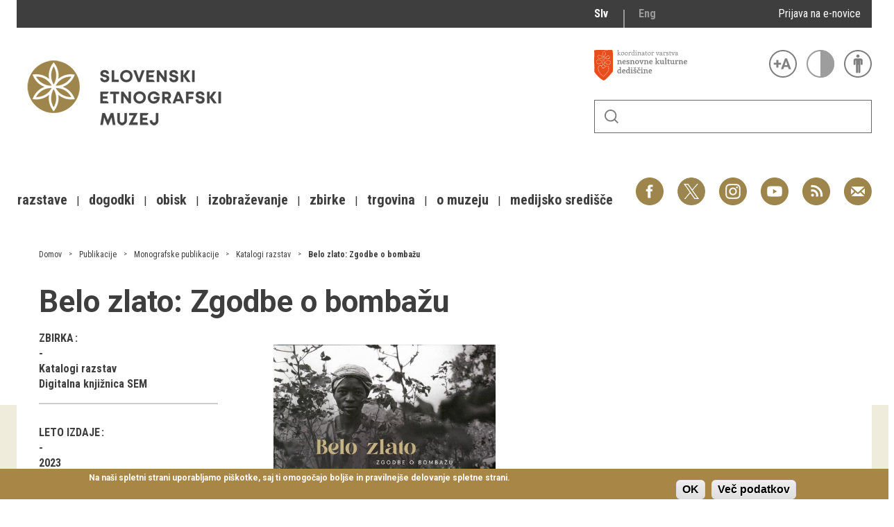

--- FILE ---
content_type: text/html; charset=utf-8
request_url: https://www.etno-muzej.si/sl/publikacije/belo-zlato-zgodbe-o-bombazu
body_size: 12553
content:

<!DOCTYPE html>
<!--[if IEMobile 7]><html class="iem7"  lang="sl" dir="ltr"><![endif]-->
<!--[if lte IE 6]><html class="lt-ie9 lt-ie8 lt-ie7"  lang="sl" dir="ltr"><![endif]-->
<!--[if (IE 7)&(!IEMobile)]><html class="lt-ie9 lt-ie8"  lang="sl" dir="ltr"><![endif]-->
<!--[if IE 8]><html class="lt-ie9"  lang="sl" dir="ltr"><![endif]-->
<!--[if (gte IE 9)|(gt IEMobile 7)]><!--><html  lang="sl" dir="ltr" prefix="fb: http://ogp.me/ns/fb# og: http://ogp.me/ns# article: http://ogp.me/ns/article# book: http://ogp.me/ns/book# profile: http://ogp.me/ns/profile# video: http://ogp.me/ns/video# product: http://ogp.me/ns/product#"><!--<![endif]-->

<head>
  <meta charset="utf-8" />
<link rel="alternate stylesheet" type="text/css" media="screen, projection, tty, tv" title="Black/Bela" href="/sites/all/modules/pagestyle/css/style_black_white.css" />
<link rel="alternate stylesheet" type="text/css" media="screen, projection, tty, tv" title="Bela/Black" href="/sites/all/modules/pagestyle/css/style_white_black.css" />
<link rel="alternate stylesheet" type="text/css" media="screen, projection, tty, tv" title="Yellow/Blue" href="/sites/all/modules/pagestyle/css/style_yellow_blue.css" />
<link rel="stylesheet" type="text/css" media="screen, projection, tty, tv" title="Standardni" href="/sites/all/modules/pagestyle/css/style_standard.css" />
<link rel="shortcut icon" href="//www.etno-muzej.si/files/favicon_0.ico" type="image/vnd.microsoft.icon" />
<meta name="description" content="Vabimo k raziskovanju zgodbe o surovini, ki je soustvarila globalni kapitalistični sistem in s tem sooblikovala svet, v katerem živimo - zgodbe o bombažu!" />
<meta name="generator" content="Drupal 7 (http://drupal.org)" />
<link rel="image_src" href="//www.etno-muzej.si/[field_image_main]" />
<link rel="canonical" href="https://www.etno-muzej.si/sl/publikacije/belo-zlato-zgodbe-o-bombazu" />
<link rel="shortlink" href="https://www.etno-muzej.si/sl/node/47315" />
<meta property="og:site_name" content="Slovenski etnografski muzej" />
<meta property="og:type" content="article" />
<meta property="og:title" content="Belo zlato: Zgodbe o bombažu" />
<meta property="og:url" content="https://www.etno-muzej.si/sl/publikacije/belo-zlato-zgodbe-o-bombazu" />
<meta property="og:description" content="Vabimo k raziskovanju zgodbe o surovini, ki je soustvarila globalni kapitalistični sistem in s tem sooblikovala svet, v katerem živimo - zgodbe o bombažu!" />
<meta property="og:updated_time" content="2024-07-10T12:56:46+02:00" />
<meta property="og:image" content="//www.etno-muzej.si/[field_image_main]" />
<meta name="twitter:card" content="summary" />
<meta name="twitter:title" content="Belo zlato: Zgodbe o bombažu" />
<meta name="twitter:url" content="https://www.etno-muzej.si/sl/publikacije/belo-zlato-zgodbe-o-bombazu" />
<meta name="twitter:description" content="Vabimo k raziskovanju zgodbe o surovini, ki je soustvarila globalni kapitalistični sistem in s tem sooblikovala svet, v katerem živimo - zgodbe o bombažu!" />
<meta name="twitter:image" content="//www.etno-muzej.si/[field_image_main]" />
<meta property="article:published_time" content="2023-03-14T15:20:19+01:00" />
<meta property="article:modified_time" content="2024-07-10T12:56:46+02:00" />
<meta name="dcterms.title" content="Belo zlato: Zgodbe o bombažu" />
<meta name="dcterms.creator" content="admin" />
<meta name="dcterms.description" content="Vabimo k raziskovanju zgodbe o surovini, ki je soustvarila globalni kapitalistični sistem in s tem sooblikovala svet, v katerem živimo - zgodbe o bombažu!" />
<meta name="dcterms.date" content="2023-03-14T15:20+01:00" />
<meta name="dcterms.type" content="Text" />
<meta name="dcterms.format" content="text/html" />
<meta name="dcterms.identifier" content="https://www.etno-muzej.si/sl/publikacije/belo-zlato-zgodbe-o-bombazu" />
<meta name="dcterms.language" content="sl" />
  <title>Belo zlato: Zgodbe o bombažu | Slovenski etnografski muzej</title>

      <meta name="MobileOptimized" content="width">
    <meta name="HandheldFriendly" content="true">
    <meta name="viewport" content="width=device-width">
    <meta http-equiv="cleartype" content="on">

  <style>
@import url("//www.etno-muzej.si/modules/system/system.base.css?t2ma6u");
</style>
<style>
@import url("//www.etno-muzej.si/sites/all/modules/jquery_update/replace/ui/themes/base/minified/jquery.ui.core.min.css?t2ma6u");
@import url("//www.etno-muzej.si/sites/all/modules/jquery_update/replace/ui/themes/base/minified/jquery.ui.theme.min.css?t2ma6u");
</style>
<style>
@import url("//www.etno-muzej.si/modules/aggregator/aggregator.css?t2ma6u");
@import url("//www.etno-muzej.si/modules/book/book.css?t2ma6u");
@import url("//www.etno-muzej.si/sites/all/modules/date/date_api/date.css?t2ma6u");
@import url("//www.etno-muzej.si/sites/all/modules/date/date_popup/themes/datepicker.1.7.css?t2ma6u");
@import url("//www.etno-muzej.si/sites/all/modules/date/date_repeat_field/date_repeat_field.css?t2ma6u");
@import url("//www.etno-muzej.si/modules/field/theme/field.css?t2ma6u");
@import url("//www.etno-muzej.si/sites/all/modules/google_cse/google_cse.css?t2ma6u");
@import url("//www.etno-muzej.si/modules/node/node.css?t2ma6u");
@import url("//www.etno-muzej.si/modules/search/search.css?t2ma6u");
@import url("//www.etno-muzej.si/modules/user/user.css?t2ma6u");
@import url("//www.etno-muzej.si/sites/etno-muzej.si/modules/youtube/css/youtube.css?t2ma6u");
@import url("//www.etno-muzej.si/sites/all/modules/views/css/views.css?t2ma6u");
@import url("//www.etno-muzej.si/sites/all/modules/back_to_top/css/back_to_top.css?t2ma6u");
@import url("//www.etno-muzej.si/sites/all/modules/ckeditor/css/ckeditor.css?t2ma6u");
</style>
<style>
@import url("//www.etno-muzej.si/sites/all/modules/ctools/css/ctools.css?t2ma6u");
</style>
<style media="screen">body.pagestyle_black_white,body.pagestyle_black_white *{font-weight:normal !important;}body.pagestyle_white_black,body.pagestyle_white_black *{font-weight:bold !important;}body.pagestyle_yellow_blue,body.pagestyle_yellow_blue *{font-weight:bold !important;}body.pagestyle_standard,body.pagestyle_standard *{font-weight:normal !important;}
</style>
<style>
@import url("//www.etno-muzej.si/sites/all/modules/pagestyle/pagestyle.css?t2ma6u");
@import url("//www.etno-muzej.si/sites/all/modules/panels/css/panels.css?t2ma6u");
@import url("//www.etno-muzej.si/sites/all/modules/video/css/video.css?t2ma6u");
@import url("//www.etno-muzej.si/modules/locale/locale.css?t2ma6u");
</style>
<style>#sliding-popup.sliding-popup-bottom{background:#A78646;}#sliding-popup .popup-content #popup-text h2,#sliding-popup .popup-content #popup-text p{color:#ffffff !important;}
</style>
<style>
@import url("//www.etno-muzej.si/sites/all/modules/eu-cookie-compliance/css/eu_cookie_compliance.css?t2ma6u");
@import url("//www.etno-muzej.si/sites/all/modules/addtoany/addtoany.css?t2ma6u");
</style>
<style>
@import url("//www.etno-muzej.si/sites/etno-muzej.si/themes/sem/madcss/normalize.css?t2ma6u");
@import url("//www.etno-muzej.si/sites/etno-muzej.si/themes/sem/madcss/semdev.css?t2ma6u");
@import url("//www.etno-muzej.si/sites/etno-muzej.si/themes/sem/madcss/items.css?t2ma6u");
@import url("//www.etno-muzej.si/sites/etno-muzej.si/themes/sem/madcss/single.css?t2ma6u");
@import url("//www.etno-muzej.si/sites/etno-muzej.si/themes/sem/imagelightbox/imagelightbox.css?t2ma6u");
</style>
  <script src="//code.jquery.com/jquery-1.10.2.min.js"></script>
<script>window.jQuery || document.write("<script src='/sites/all/modules/jquery_update/replace/jquery/1.10/jquery.min.js'>\x3C/script>")</script>
<script src="//www.etno-muzej.si/files/js/js_Hfha9RCTNm8mqMDLXriIsKGMaghzs4ZaqJPLj2esi7s.js"></script>
<script src="//code.jquery.com/ui/1.10.2/jquery-ui.min.js"></script>
<script>window.jQuery.ui || document.write("<script src='/sites/all/modules/jquery_update/replace/ui/ui/minified/jquery-ui.min.js'>\x3C/script>")</script>
<script src="//www.etno-muzej.si/files/js/js_cvJLpVKa32x3nVAvbWBUgiDpJajE6Q635hnwDfsaCOU.js"></script>
<script src="//www.etno-muzej.si/files/js/js_t-tYD3T9QyixwoD7UTMSJBUCZFEinuZk2PpNabV3xl4.js"></script>
<script src="//www.etno-muzej.si/files/js/js_0F4qfwepoHGxkfGMCoC7HqDNbLO_0UcN56E5PfbzAIo.js"></script>
<script>  var pagestyleCookieExpires = 365;
  var pagestyleCookieDomain = "/";
  var pagestylePath = "sites/all/modules/pagestyle";
  var pagestyleCurrent = "standard";</script>
<script src="//www.etno-muzej.si/files/js/js_CbpzNijU23f831-e-DtS6jbn3KICdMr6MveCY_eK3b0.js"></script>
<script>(function(i,s,o,g,r,a,m){i["GoogleAnalyticsObject"]=r;i[r]=i[r]||function(){(i[r].q=i[r].q||[]).push(arguments)},i[r].l=1*new Date();a=s.createElement(o),m=s.getElementsByTagName(o)[0];a.async=1;a.src=g;m.parentNode.insertBefore(a,m)})(window,document,"script","//www.google-analytics.com/analytics.js","ga");ga("create", "UA-3854381-1", {"cookieDomain":"auto"});ga("send", "pageview");</script>
<script src="//www.etno-muzej.si/files/js/js_zxKD-Vu-S_RqRpthpxUTWZ5bb8UVNvD-386eOErLwro.js"></script>
<script>window.a2a_config=window.a2a_config||{};window.da2a={done:false,html_done:false,script_ready:false,script_load:function(){var a=document.createElement('script'),s=document.getElementsByTagName('script')[0];a.type='text/javascript';a.async=true;a.src='https://static.addtoany.com/menu/page.js';s.parentNode.insertBefore(a,s);da2a.script_load=function(){};},script_onready:function(){da2a.script_ready=true;if(da2a.html_done)da2a.init();},init:function(){for(var i=0,el,target,targets=da2a.targets,length=targets.length;i<length;i++){el=document.getElementById('da2a_'+(i+1));target=targets[i];a2a_config.linkname=target.title;a2a_config.linkurl=target.url;if(el){a2a.init('page',{target:el});el.id='';}da2a.done=true;}da2a.targets=[];}};(function ($){Drupal.behaviors.addToAny = {attach: function (context, settings) {if (context !== document && window.da2a) {if(da2a.script_ready)a2a.init_all();da2a.script_load();}}}})(jQuery);a2a_config.callbacks=a2a_config.callbacks||[];a2a_config.callbacks.push({ready:da2a.script_onready});a2a_config.overlays=a2a_config.overlays||[];a2a_config.templates=a2a_config.templates||{};</script>
<script src="//www.etno-muzej.si/files/js/js_4_6AB7LFNTsrQx9P5arA-ofgASyJJbn5x2zm6wb4cXQ.js"></script>
<script>jQuery.extend(Drupal.settings, {"basePath":"\/","pathPrefix":"sl\/","setHasJsCookie":0,"ajaxPageState":{"theme":"sem","theme_token":"fVwbaHHi4bCXvghLgANs9paOPoz7AInzp4ERTHAG_bs","js":{"sites\/all\/modules\/eu-cookie-compliance\/js\/eu_cookie_compliance.js":1,"0":1,"1":1,"\/\/code.jquery.com\/jquery-1.10.2.min.js":1,"2":1,"misc\/jquery-extend-3.4.0.js":1,"misc\/jquery-html-prefilter-3.5.0-backport.js":1,"misc\/jquery.once.js":1,"misc\/drupal.js":1,"\/\/code.jquery.com\/ui\/1.10.2\/jquery-ui.min.js":1,"3":1,"sites\/all\/modules\/beautytips\/js\/jquery.bt.min.js":1,"sites\/all\/modules\/beautytips\/js\/beautytips.min.js":1,"misc\/form.js":1,"sites\/all\/modules\/admin_menu\/admin_devel\/admin_devel.js":1,"sites\/all\/modules\/google_cse\/google_cse.js":1,"sites\/all\/modules\/back_to_top\/js\/back_to_top.js":1,"public:\/\/languages\/sl_rEvX5IwmOo7Inc3CZP5tYxe_b1IANzw4o-vOUlIg_N4.js":1,"4":1,"sites\/all\/modules\/pagestyle\/jquery.pagestyle.js":1,"misc\/jquery.cookie.js":1,"sites\/all\/libraries\/jstorage\/jstorage.min.js":1,"sites\/all\/modules\/video\/js\/video.js":1,"sites\/all\/modules\/google_analytics\/googleanalytics.js":1,"5":1,"sites\/all\/modules\/piwik\/piwik.js":1,"misc\/collapse.js":1,"6":1,"sites\/etno-muzej.si\/themes\/sem\/js\/jquery.min.js":1,"sites\/etno-muzej.si\/themes\/sem\/imagelightbox\/imagelightbox.js":1,"sites\/etno-muzej.si\/themes\/sem\/js\/script.js":1},"css":{"modules\/system\/system.base.css":1,"modules\/system\/system.menus.css":1,"modules\/system\/system.messages.css":1,"modules\/system\/system.theme.css":1,"misc\/ui\/jquery.ui.core.css":1,"misc\/ui\/jquery.ui.theme.css":1,"modules\/aggregator\/aggregator.css":1,"modules\/book\/book.css":1,"sites\/all\/modules\/date\/date_api\/date.css":1,"sites\/all\/modules\/date\/date_popup\/themes\/datepicker.1.7.css":1,"sites\/all\/modules\/date\/date_repeat_field\/date_repeat_field.css":1,"modules\/field\/theme\/field.css":1,"sites\/all\/modules\/google_cse\/google_cse.css":1,"modules\/node\/node.css":1,"modules\/search\/search.css":1,"modules\/user\/user.css":1,"sites\/etno-muzej.si\/modules\/youtube\/css\/youtube.css":1,"sites\/all\/modules\/views\/css\/views.css":1,"sites\/all\/modules\/back_to_top\/css\/back_to_top.css":1,"sites\/all\/modules\/ckeditor\/css\/ckeditor.css":1,"sites\/all\/modules\/ctools\/css\/ctools.css":1,"0":1,"sites\/all\/modules\/pagestyle\/pagestyle.css":1,"sites\/all\/modules\/panels\/css\/panels.css":1,"sites\/all\/modules\/video\/css\/video.css":1,"modules\/locale\/locale.css":1,"1":1,"sites\/all\/modules\/eu-cookie-compliance\/css\/eu_cookie_compliance.css":1,"sites\/all\/modules\/addtoany\/addtoany.css":1,"sites\/etno-muzej.si\/themes\/sem\/system.menus.css":1,"sites\/etno-muzej.si\/themes\/sem\/system.messages.css":1,"sites\/etno-muzej.si\/themes\/sem\/system.theme.css":1,"sites\/etno-muzej.si\/themes\/sem\/madcss\/normalize.css":1,"sites\/etno-muzej.si\/themes\/sem\/madcss\/semdev.css":1,"sites\/etno-muzej.si\/themes\/sem\/madcss\/items.css":1,"sites\/etno-muzej.si\/themes\/sem\/madcss\/single.css":1,"sites\/etno-muzej.si\/themes\/sem\/imagelightbox\/imagelightbox.css":1}},"beautytipStyles":{"default":{"fill":"rgba(0, 0, 0, .8)","padding":20,"strokeStyle":"#CC0","strokeWidth":3,"spikeLength":40,"spikeGirth":40,"cornerRadius":40,"cssStyles":{"color":"#FFF","fontWeight":"bold"}},"plain":[],"netflix":{"positions":["right","left"],"fill":"#FFF","padding":5,"shadow":true,"shadowBlur":12,"strokeStyle":"#B9090B","spikeLength":50,"spikeGirth":60,"cornerRadius":10,"centerPointY":0.1,"overlap":-8,"cssStyles":{"fontSize":"12px","fontFamily":"arial,helvetica,sans-serif"}},"facebook":{"fill":"#F7F7F7","padding":8,"strokeStyle":"#B7B7B7","cornerRadius":0,"cssStyles":{"fontFamily":"\u0022lucida grande\u0022,tahoma,verdana,arial,sans-serif","fontSize":"11px"}},"transparent":{"fill":"rgba(0, 0, 0, .8)","padding":20,"strokeStyle":"#CC0","strokeWidth":3,"spikeLength":40,"spikeGirth":40,"cornerRadius":40,"cssStyles":{"color":"#FFF","fontWeight":"bold"}},"big-green":{"fill":"#00FF4E","padding":20,"strokeWidth":0,"spikeLength":40,"spikeGirth":40,"cornerRadius":15,"cssStyles":{"fontFamily":"\u0022lucida grande\u0022,tahoma,verdana,arial,sans-serif","fontSize":"14px"}},"google-maps":{"positions":["top","bottom"],"fill":"#FFF","padding":15,"strokeStyle":"#ABABAB","strokeWidth":1,"spikeLength":65,"spikeGirth":40,"cornerRadius":25,"centerPointX":0.9,"cssStyles":[]},"hulu":{"fill":"#F4F4F4","strokeStyle":"#666666","spikeLength":20,"spikeGirth":10,"width":350,"overlap":0,"centerPointY":1,"cornerRadius":0,"cssStyles":{"fontFamily":"\u0022Lucida Grande\u0022,Helvetica,Arial,Verdana,sans-serif","fontSize":"12px","padding":"10px 14px"},"shadow":true,"shadowColor":"rgba(0,0,0,.5)","shadowBlur":8,"shadowOffsetX":4,"shadowOffsetY":4}},"beautytips":{"beautytips_manager_custom_1":{"cssSelect":"beauty_tips","style":"transparent","trigger":"hover","shrinkToFit":true,"ajaxDisableLink":false,"animate":{"on":"fadeIn","off":"fadeOut"},"contentSelector":"","list":["trigger","shrinkToFit","contentSelector"]}},"googleCSE":{"cx":"005112835762733299262:llm3ii1v0te","language":"","resultsWidth":600,"domain":"www.google.com"},"back_to_top":{"back_to_top_button_trigger":"100","back_to_top_button_text":"Back to top","#attached":{"library":[["system","ui"]]}},"eu_cookie_compliance":{"popup_enabled":1,"popup_agreed_enabled":0,"popup_hide_agreed":0,"popup_clicking_confirmation":1,"popup_html_info":"\u003Cdiv\u003E\n  \u003Cdiv class =\u0022popup-content info\u0022\u003E\n    \u003Cdiv id=\u0022popup-text\u0022\u003E\n      \u003Cp\u003ENa na\u0161i spletni strani uporabljamo pi\u0161kotke, saj ti omogo\u010dajo bolj\u0161e in pravilnej\u0161e delovanje spletne strani.\u003C\/p\u003E\n    \u003C\/div\u003E\n    \u003Cdiv id=\u0022popup-buttons\u0022\u003E\n      \u003Cbutton type=\u0022button\u0022 class=\u0022agree-button\u0022\u003EOK\u003C\/button\u003E\n      \u003Cbutton type=\u0022button\u0022 class=\u0022find-more-button\u0022\u003EVe\u010d podatkov\u003C\/button\u003E\n    \u003C\/div\u003E\n  \u003C\/div\u003E\n\u003C\/div\u003E\n","popup_html_agreed":"\u003Cdiv\u003E\n  \u003Cdiv class =\u0022popup-content agreed\u0022\u003E\n    \u003Cdiv id=\u0022popup-text\u0022\u003E\n      \u003Cp\u003EHvala, je ste sprejeli pi\u0161kotke\u003C\/p\u003E\n    \u003C\/div\u003E\n    \u003Cdiv id=\u0022popup-buttons\u0022\u003E\n      \u003Cbutton type=\u0022button\u0022 class=\u0022hide-popup-button\u0022\u003ESkrij\u003C\/button\u003E\n      \u003Cbutton type=\u0022button\u0022 class=\u0022find-more-button\u0022 \u003EVe\u010d podatkov\u003C\/button\u003E\n    \u003C\/div\u003E\n  \u003C\/div\u003E\n\u003C\/div\u003E","popup_height":"auto","popup_width":"100%","popup_delay":1000,"popup_link":"http:\/\/www.etno-muzej.si\/sl\/politika-zasebnosti","popup_link_new_window":1,"popup_position":null,"popup_language":"sl","domain":""},"googleanalytics":{"trackOutbound":1,"trackMailto":1,"trackDownload":1,"trackDownloadExtensions":"7z|aac|arc|arj|asf|asx|avi|bin|csv|doc(x|m)?|dot(x|m)?|exe|flv|gif|gz|gzip|hqx|jar|jpe?g|js|mp(2|3|4|e?g)|mov(ie)?|msi|msp|pdf|phps|png|ppt(x|m)?|pot(x|m)?|pps(x|m)?|ppam|sld(x|m)?|thmx|qtm?|ra(m|r)?|sea|sit|tar|tgz|torrent|txt|wav|wma|wmv|wpd|xls(x|m|b)?|xlt(x|m)|xlam|xml|z|zip","trackColorbox":1},"piwik":{"trackMailto":1,"trackColorbox":1}});</script>
      <!--[if lt IE 9]>
    <script src="/sites/all/themes/zen/js/html5-respond.js"></script>
    <![endif]-->
  </head>
<body class="html not-front not-logged-in no-sidebars page-node page-node- page-node-47315 node-type-publikacija i18n-sl section-publikacije page-panels" >
      <p id="skip-link">
      <a href="#main-menu" class="element-invisible element-focusable">Skoči na meni</a>
    </p>
      <div id="page">
  <a class="screen-hide" href="#content">Skoči na vsebino</a>
  <nav id="nav" role="navigation" tabindex="-1" class="dropdown-menu-toggle">
    <a href="#main-menu">
      <span class="menu-icon">≡</span>
    </a>
  </nav>
  <header class="header" id="header" role="banner">
    <div class="container" id="header-main">
      <div id="topbar">
            <div class="region region-navigation">
    <div id="block-locale-language" class="block block-locale lang_select first odd" role="complementary">

      
  <ul class="language-switcher-locale-url"><li class="sl first active"><a href="/sl/publikacije/belo-zlato-zgodbe-o-bombazu" class="language-link active" xml:lang="sl">Slv</a></li>
<li class="en last"><a href="/en/node/47315" class="language-link" xml:lang="en">Eng</a></li>
</ul>
</div>
<div id="block-block-23" class="block block-block enovice last even">

      
  <p><a href="https://www.etno-muzej.si/sl/prijava-na-e-obvescanje-sem">Prijava na e-novice</a></p>

</div>
  </div>
        </div>
      <div id="toolbar">
          <div class="top">
            <a
              id="link-nesnovna"
              href="http://www.nesnovnadediscina.si"
              title="Koordinator varstva nesnovne kulturne dediščine"
              target="_blank"
            ></a>

            <ul id="accessibility">
            <li>
              <button type="button" id="text-large" title="Večje črke" onclick="accessibilityLarge(true);">
                <span class="screen-hide">Večje črke</span>
              </button>
              <button type="button" id="text-small" title="Manjše črke" onclick="accessibilityLarge(false);">
                <span class="screen-hide">Manjše črke</span>
              </button>
            </li>
            <li>
              <button type="button" id="contrast-on" title="Večji kontrast" onclick="accessibilityContrast(true);">
                <span class="screen-hide">Večji kontrast</span>
              </button>
              <button type="button" id="contrast-off" title="Normalen kontrast"  onclick="accessibilityContrast(false);">
                <span class="screen-hide">Normalen kontrast</span>
              </button>
            </li>
            <li>
              <a id="accessibility-link" title="Dostopne vsebine" href="dostopnost-0">
                <span class="screen-hide">Dostopne vsebine</span>
              </a>
            </li>
          </ul>
        </div>
        <form class="search-form" id="search" action="/sl/search/google/"
          method="post" accept-charset="UTF-8" onsubmit="this.action+=this.query.value">
          <label for="search-input" class="screen-hide">Iskanje</label>
          <input name="query" id="search-input" title="Vnesite izraze, ki jih želite poiskati." type="text">
          <button type="submit">Išči</button>
        </form>
      </div>

      <div id="logo">
    		<a href="/sl" title="Domov" rel="home" class="header__logo">
    		  <img alt="Logo SEM" id="logo-image" src="/sites/default/themes/sem/logo.png"><br>
		    </a>
	    </div>
      <ul id="social">
      <li data-social="facebook"><a href="https://www.facebook.com/SEMuzej" target="_blank">Facebook</a></li>
      <li data-social="twitter"><a href="http://twitter.com/SEM_MUZEJ" target="_blank">Twitter</a></li>
        <li data-social="instagram"><a href="https://www.instagram.com/slovenski_etnografski_muzej/" target="_blank">Instagram</a></li>
        <li data-social="youtube"><a href= "http://www.youtube.com/user/etnomuzej" target="_blank">YouTube</a></li>
        <li data-social="rss"><a href="/sl/novice/feed/all" target="_blank">RSS</a></li>
        <li data-social="email"><a href="mailto:info@etno-muzej.si" target="_blank">E-pošta</a></li>
      </ul>
		  <nav id="nav" role="navigation" tabindex="-1">
		    <ul id="dropdown-menu">
          				<li>
					 <a href="/sl/razstave" data-toggle="dropdown" role="button" aria-expanded="false" title="Vse o razstavah Slovenskega etnografskega muzeja">Razstave</a>					
					<ul role="menu">
				
						<li><a href="/sl/razstave/stalne-razstave" title="Vse o razstavah Slovenskega etnografskega muzeja">Stalne razstave</a></li>
					
						<li><a href="/sl/razstave/obcasne-razstave" title="Vse o razstavah Slovenskega etnografskega muzeja">Občasne razstave</a></li>
					
						<li><a href="/sl/razstave/gostovanja" title="Vse o razstavah Slovenskega etnografskega muzeja">Gostovanja</a></li>
					
						<li><a href="/sl/razstave/e-razstave" title="Vse o razstavah Slovenskega etnografskega muzeja">E-razstave</a></li>
					
						<li><a href="/sl/razstave/virtualni-sprehodi" title="Vse o razstavah Slovenskega etnografskega muzeja">Virtualni sprehodi</a></li>
					
						<li><a href="/sl/razstave/razstavni-projekti" title="Vse o razstavah Slovenskega etnografskega muzeja">Razstavni projekti</a></li>
					
						<li><a href="/sl/napovednik" title="Vse o razstavah Slovenskega etnografskega muzeja">Napovednik</a></li>
					
						<li><a href="/sl/razstave/arhiv" title="Vse o razstavah Slovenskega etnografskega muzeja">Arhiv razstav</a></li>
					
					</ul>
				
				</li>
							<li>
					 <a href="/sl/dogodki/dogodki" data-toggle="dropdown" role="button" aria-expanded="false" title="Aktualno dogajanje v muzeju, obvestila, novice in dogodki ter več o projektu Dostopnost">Dogodki</a>					
					<ul role="menu">
				
						<li><a href="/sl/dogodki/dogodki" title="Aktualno dogajanje v muzeju, obvestila, novice in dogodki ter več o projektu Dostopnost">Koledar dogodkov</a></li>
					
						<li><a href="/sl/dogodki/dogodki" title="Aktualno dogajanje v muzeju, obvestila, novice in dogodki ter več o projektu Dostopnost">Prireditve</a></li>
					
						<li><a href="/sl/dogodki/predavanje" title="Aktualno dogajanje v muzeju, obvestila, novice in dogodki ter več o projektu Dostopnost">Predavanja</a></li>
					
						<li><a href="/sl/dogodki/delavnice" title="Aktualno dogajanje v muzeju, obvestila, novice in dogodki ter več o projektu Dostopnost">Delavnice</a></li>
					
						<li><a href="/sl/dogodki/vodstva-in-ogledi" title="Aktualno dogajanje v muzeju, obvestila, novice in dogodki ter več o projektu Dostopnost">Vodeni ogledi</a></li>
					
						<li><a href="/sl/dogodki-v-sem/arhiv" title="Aktualno dogajanje v muzeju, obvestila, novice in dogodki ter več o projektu Dostopnost">Arhiv dogodkov</a></li>
					
					</ul>
				
				</li>
							<li>
					 <a href="/sl/dogodki/vodstva-in-ogledi" data-toggle="dropdown" role="button" aria-expanded="false" title="Dejavnosti SEM namenjene obiskovalcem">Obisk</a>					
					<ul role="menu">
				
						<li><a href="/sl/lokacije/kje-kdaj-in-kako" title="Dejavnosti SEM namenjene obiskovalcem">Kje, kdaj in kako</a></li>
					
						<li><a href="/sl/delovni-cas-in-cenik" title="Dejavnosti SEM namenjene obiskovalcem">Delovni čas in cenik</a></li>
					
						<li><a href="/sl/dostopnost-0" title="Dejavnosti SEM namenjene obiskovalcem">Dostopnost</a></li>
					
						<li><a href="/sl/lokacije/tkalski-atelje" title="Dejavnosti SEM namenjene obiskovalcem">Tkalski atelje</a></li>
					
						<li><a href="/sl/lokacije/loncarski-atelje" title="Dejavnosti SEM namenjene obiskovalcem">Lončarski atelje</a></li>
					
						<li><a href="/sl/lokacije/dokumentacija" title="Dejavnosti SEM namenjene obiskovalcem">Dokumentacija</a></li>
					
						<li><a href="/sl/lokacije/knjiznica" title="Dejavnosti SEM namenjene obiskovalcem">Knjižnica</a></li>
					
						<li><a href="/sl/lokacije/kavarna-sem" title="Dejavnosti SEM namenjene obiskovalcem">Kavarna SEM</a></li>
					
						<li><a href="/sl/kako-se-znajti-v-nasi-hisi" title="Dejavnosti SEM namenjene obiskovalcem">Kako se znajti v naši hiši</a></li>
					
					</ul>
				
				</li>
							<li>
					 <a href="/sl/izobrazevanje" data-toggle="dropdown" role="button" aria-expanded="false" title="">Izobraževanje</a>					
					<ul role="menu">
				
						<li><a href="/sl/dogodki/pedagoski-program" title="">Pedagoški programi</a></li>
					
						<li><a href="/sl/za-ucitelje-in-profesorje" title="">Za učitelje in profesorje</a></li>
					
						<li><a href="/sl/dogodki/delavnica-za-odrasle" title="">Odrasli</a></li>
					
						<li><a href="https://www.etno-muzej.si/otroci-in-druzine" title="">Otroci in družine</a></li>
					
						<li><a href="/sl/etnolog/etnolog" title="">Etnolog</a></li>
					
						<li><a href="/sl/publikacije" title="">Publikacije</a></li>
					
						<li><a href="/sl/medeno-dozivetje-v-slovenskem-etnografskem-muzeju" title="">Doživetja</a></li>
					
						<li><a href="/sl/dogodki/otroski-rojstnodnevni-programi" title="">Rojstni dnevi</a></li>
					
						<li><a href="/sl/mali-mojster" title="">Mali mojster</a></li>
					
						<li><a href="/sl/praznicne-zgodbe" title="">Praznične zgodbe</a></li>
					
						<li><a href="/sl/sem-od-doma" title="">SEM od doma</a></li>
					
					</ul>
				
				</li>
							<li>
					 <a href="/sl/kustodiati/kustodiati" data-toggle="dropdown" role="button" aria-expanded="false" title="Vse o zbirkah, ki jih hrani SEM">Zbirke</a>					
					<ul role="menu">
				
						<li><a href="/sl/digitalne-zbirke" title="Vse o zbirkah, ki jih hrani SEM">Digitalne zbirke</a></li>
					
						<li><a href="/sl/tip/znameniti-predmeti" title="Vse o zbirkah, ki jih hrani SEM">Znameniti predmeti</a></li>
					
					</ul>
				
				</li>
							<li>
					 <a href="/sl/trgovina" data-toggle="dropdown" role="button" aria-expanded="false" title="Muzejska trgovina">Trgovina</a>					
				</li>
							<li>
					 <a href="/sl/lokacije/kje-kdaj-in-kako" data-toggle="dropdown" role="button" aria-expanded="false" title="Osnovne informacije, kontakt, odpiralni časi, dostop, zgodovina, zaposleni">O muzeju</a>					
					<ul role="menu">
				
						<li><a href="/sl/zgodovina" title="Osnovne informacije, kontakt, odpiralni časi, dostop, zgodovina, zaposleni">Zgodovina</a></li>
					
						<li><a href="/sl/poslanstvo-in-zbiralna-politika" title="Osnovne informacije, kontakt, odpiralni časi, dostop, zgodovina, zaposleni">Poslanstvo in zbiralna politika</a></li>
					
						<li><a href="/sl/organigram/slovenski-etnografski-muzej" title="Osnovne informacije, kontakt, odpiralni časi, dostop, zgodovina, zaposleni">Zaposleni</a></li>
					
						<li><a href="/sl/oddelki" title="Osnovne informacije, kontakt, odpiralni časi, dostop, zgodovina, zaposleni">Oddelki</a></li>
					
						<li><a href="/sl/lokacije/knjiznica" title="Osnovne informacije, kontakt, odpiralni časi, dostop, zgodovina, zaposleni">Knjižnica</a></li>
					
						<li><a href="/sl/tip/projekti" title="Osnovne informacije, kontakt, odpiralni časi, dostop, zgodovina, zaposleni">Projekti</a></li>
					
						<li><a href="/sl/oddaja-prostorov" title="Osnovne informacije, kontakt, odpiralni časi, dostop, zgodovina, zaposleni">Najem prostorov</a></li>
					
						<li><a href="/sl/javna-narocila" title="Osnovne informacije, kontakt, odpiralni časi, dostop, zgodovina, zaposleni">Javna naročila</a></li>
					
						<li><a href="/sl/razpisi-delovnih-mest" title="Osnovne informacije, kontakt, odpiralni časi, dostop, zgodovina, zaposleni">Razpisi delovnih mest</a></li>
					
						<li><a href="/sl/informacije-javnega-znacaja" title="Osnovne informacije, kontakt, odpiralni časi, dostop, zgodovina, zaposleni">Informacije javnega značaja</a></li>
					
						<li><a href="/sl/clanstva-in-povezave" title="Osnovne informacije, kontakt, odpiralni časi, dostop, zgodovina, zaposleni">Članstva in povezave</a></li>
					
						<li><a href="/sl/nagrade-in-priznanja" title="Osnovne informacije, kontakt, odpiralni časi, dostop, zgodovina, zaposleni">Nagrade in priznanja</a></li>
					
						<li><a href="/sl/100-let-slovenskega-etnografskega-muzeja" title="Osnovne informacije, kontakt, odpiralni časi, dostop, zgodovina, zaposleni">100 let SEM</a></li>
					
					</ul>
				
				</li>
							<li>
					 <a href="/sl/sporocila-za-javnost" data-toggle="dropdown" role="button" aria-expanded="false" title="Vse za medije">Medijsko središče</a>					
					<ul role="menu">
				
						<li><a href="/sl/sporocila-za-javnost" title="Vse za medije">Sporočila za javnost</a></li>
					
						<li><a href="/sl/mediji-o-nas" title="Vse za medije">Mediji o nas</a></li>
					
						<li><a href="/sl/novice" title="Vse za medije">Novice</a></li>
					
						<li><a href="/sl/prijava-na-e-obvescanje-sem" title="Vse za medije">Prijava na e-SEMnovice</a></li>
					
						<li><a href="/sl/logotipi-sem" title="Vse za medije">Logotipi SEM</a></li>
					
						<li><a href="/sl/pravne-informacije-in-impresum" title="Vse za medije">Pravne informacije in impresum</a></li>
					
						<li><a href="/sl/vizitka" title="Vse za medije">Vizitka</a></li>
					
						<li><a href="/sl/blog" title="Vse za medije">Blog SEM</a></li>
					
					</ul>
				
				</li>
			        </ul>
		  </nav>
		</div>
  </header>

	<main id="main" class="indexcontent">
    <div id="content" class="column container" role="main">
                                                <a id="main-content"></a>
                    <h1 class="screen-hide page__title title" id="page-title">Slovenski etnografski muzej</h1>
            


<div  class="layout-sem-split-single-view layout-sem-single-view node node-publikacija node-promoted view-mode-full ">

  <!-- Needed to activate contextual links -->
    <div class="group-crumbs ds-crumbs">
      <div class="field field-name-node-crumbs field-type-ds field-label-hidden">
    <span class="value"><nav class="breadcrumb" role="navigation"><ol class="crumbs"><li><a href="/">Domov</a></li><li><a href="/sl/publikacije">Publikacije</a></li><li><a href="/sl/publikacije/monografske-publikacije">Monografske publikacije</a></li><li><a href="/sl/publikacije/katalogi-razstav">Katalogi razstav</a></li><li><a href="/sl/publikacije/belo-zlato-zgodbe-o-bombazu" class="active">Belo zlato: Zgodbe o bombažu</a></li></ol></nav></span></div>
    </div>

    <div class="group-heading ds-heading">
      <div class="field field-name-title field-type-ds field-label-hidden">
    <span class="value"><h1>Belo zlato: Zgodbe o bombažu</h1></span></div>
    </div>

    <div class="group-sub group-subheading ds-subheading">
          </div>
        <div class="group-infobox ds-infobox">
      <div class="field field-name-field-kategorija-publikacije field-type-taxonomy-term-reference field-label-above">
      <div class="label-above" >Zbirka&nbsp;</div>
    <span class="value"><a href="/sl/publikacije/katalogi-razstav">Katalogi razstav</a></span><span class="value"><a href="/sl/publikacije/digitalna-knjiznica-sem">Digitalna knjižnica SEM</a></span></div>
<div class="field field-name-field-leto-izdaje field-type-datetime field-label-above">
      <div class="label-above" >Leto izdaje&nbsp;</div>
    <span class="value"><span class="date-display-single">2023</span></span></div>
<div class="field field-name-field-isbn field-type-text field-label-above">
      <div class="label-above" >ISBN&nbsp;</div>
    <span class="value"><a title="Povezava v COBISS" href="http://www.cobiss.si/scripts/cobiss?command=SEARCH&base=COBIB&select=BN=978-961-6388-87-0">978-961-6388-87-0</a></span></div>
<div class="field field-name-field-editor field-type-entityreference field-label-above">
      <div class="label-above" >Urednik&nbsp;</div>
    <span class="value"><a href="/sl/kontakt/dr-tina-palaic">dr. Tina Palaić</a></span></div>
<div class="field field-name-field-pages field-type-number-integer field-label-above">
      <div class="label-above" >Strani&nbsp;</div>
    <span class="value">120</span></div>
<div class="field field-name-field-shop-category field-type-taxonomy-term-reference field-label-above">
      <div class="label-above" >Trgovina&nbsp;</div>
    <span class="value"><a href="/sl/trgovina/publikacije">Publikacije</a></span></div>
<div class="field field-name-field-shop-price field-type-number-decimal field-label-above">
      <div class="label-above" >Cena&nbsp;</div>
    <span class="value">15.00 EUR</span></div>
<div class="field field-name-field-file field-type-file field-label-above">
      <div class="label-above" >Priponke&nbsp;</div>
    <span class="value"><span class="file"><img class="file-icon" alt="PDF icon" title="application/pdf" src="/modules/file/icons/application-pdf.png" /> <a href="//www.etno-muzej.si/files/white_gold.pdf" type="application/pdf; length=8909929" title="white_gold.pdf">Belo zlato: Zgodbe o bombažu (pdf, 8.5 MB)</a></span></span></div>
<div class="field field-name-field-exhibition field-type-entityreference field-label-above">
      <div class="label-above" >Razstava&nbsp;</div>
    <span class="value"><a href="/sl/razstave/belo-zlato-zgodbe-o-bombazu">Belo zlato: Zgodbe o bombažu</a></span></div>
    </div>
        <article>
      <section class="section-left">
         <div class="ds-image  ">
           <div class="field field-name-field-image-main field-type-image field-label-hidden">
    <span class="value"><a href="//www.etno-muzej.si/files/belo_zlato_naslovnica.jpg" title="Belo zlato: Zgodbe o bombažu" class="colorbox" data-colorbox-gallery="gallery-node-47315-GoeR3iRRxpA" data-cbox-img-attrs="{&quot;title&quot;: &quot;&quot;, &quot;alt&quot;: &quot;Belo zlato: Zgodbe o bombažu&quot;}"><img src="//www.etno-muzej.si/files/styles/section_image/public/belo_zlato_naslovnica.jpg?itok=iKGYos5c" width="479" height="480" alt="Belo zlato: Zgodbe o bombažu" title="" /></a></span></div>
         </div>
         <div class="ds-main ">
                    </div>
      </section>
    </article>

    <div class="group-extras ds-extras clearfix">
      <div class="field field-name-body field-type-text-with-summary field-label-hidden">
    <span class="value"><p>Vabimo k raziskovanju zgodbe o surovini, ki je soustvarila globalni kapitalistični sistem in s tem sooblikovala svet, v katerem živimo - zgodbe o bombažu!</p>
</span></div>
<div class="field field-name-field-image field-type-image field-label-hidden">
    <span class="value"><a href="//www.etno-muzej.si/files/belo_zlato_kazalo.jpg" title="Belo zlato: Zgodbe o bombažu - kazalo" class="colorbox" data-colorbox-gallery="gallery-node-47315-GoeR3iRRxpA" data-cbox-img-attrs="{&quot;title&quot;: &quot;&quot;, &quot;alt&quot;: &quot;Belo zlato: Zgodbe o bombažu - kazalo&quot;}"><img src="//www.etno-muzej.si/files/styles/veliki_pravokotnik/public/belo_zlato_kazalo.jpg?itok=bwXoyt4F" width="200" height="204" alt="Belo zlato: Zgodbe o bombažu - kazalo" title="" /></a></span><span class="value"><a href="//www.etno-muzej.si/files/belo_zlato_stran.jpg" title="Belo zlato: Zgodbe o bombažu - stran iz kataloga" class="colorbox" data-colorbox-gallery="gallery-node-47315-GoeR3iRRxpA" data-cbox-img-attrs="{&quot;title&quot;: &quot;&quot;, &quot;alt&quot;: &quot;Belo zlato: Zgodbe o bombažu - stran iz kataloga&quot;}"><img src="//www.etno-muzej.si/files/styles/veliki_pravokotnik/public/belo_zlato_stran.jpg?itok=wzinZkfl" width="200" height="186" alt="Belo zlato: Zgodbe o bombažu - stran iz kataloga" title="" /></a></span></div>
    </div>

    <div class="group-bottom ds-bottom">
          </div>

  </div>
<!-- Needed to activate display suite support on forms -->
    </div>

    
    
  </main>
  <footer id="main-footer">
    <div id="footer" class="container">
      
    <div id="block-block-17" class="block block-block footer-section hidden-title footer-section-text first odd">

        <h2 class="block__title block-title">Kontaktni podatki</h2>
    
  <p><strong>SLOVENSKI ETNOGRAFSKI MUZEJ<br />
Metelkova ulica 2<br />
SI-1000 Ljubljana</strong></p>

<p><strong>Telefon: +386 (0) 1 300 87 00<br />
E-naslov:&nbsp;<a href="mailto:etnomuz@etno-muzej.si">etnomuz@etno-muzej.si</a></strong><br />
<u><strong><a href="https://www.etno-muzej.si/sl/prijava-na-e-semnovice"><span class="value">Prijava na e-novice&nbsp;SEM</span></a></strong></u></p>

<p><strong>Odprto od torka do nedelje od 10.00 do 18.00, ob četrtkih do 20.00.<br />
Ob ponedeljkih zaprto. Prost vstop vsako prvo nedeljo v mesecu.</strong></p>

<p>Vstopnina za ogled celotnega muzeja in vseh občasnih razstav je 8,00€ za odrasle in 5,00€ za učence, dijake, študente in upokojence. Družinska vstopnica: 16 € (Družinska vstopnica velja za eno ali dve odrasli osebi in vključuje otroke do dopolnjenega 18. leta starosti.)</p>

<p><span class="value"><span>Navedene cene veljajo od 1. julija 2024.<br />
Celoten cenik si lahko ogledate <a href="/delovni-cas-in-cenik#cenik">tu</a>.</span></span></p>

<p><u><strong><a href="/sl/pravne-informacije-in-impresum">Pravna obvestila in impresum</a></strong></u>&nbsp; |&nbsp;&nbsp;<u><strong><a href="/sl/nagrade-in-priznanja">Nagrade</a></strong></u>&nbsp; |&nbsp;&nbsp;<u><strong><a href="/sl/partnerji-in-povezave">Partnerji in povezave</a></strong></u></p>

</div>
<div id="block-block-13" class="block block-block footer-section last even">

        <h2 class="block__title block-title">Kje, kdaj in kako</h2>
    
  <iframe alt="Zemljevid" frameborder="0" id="map-iframe" scrolling="no" src="https://maps.google.com/?ie=UTF8&amp;t=m&amp;ll=46.055424,14.515615&amp;spn=0.015,0.015&amp;z=17&amp;output=embed"></iframe>

</div>
      </div>
  </footer>
  <nav id="nav" role="navigation" tabindex="-1" class="dropdown-menu-toggle">
    <a href="#content">
      <span class="menu-icon">×</span>
    </a>
  </nav>
  <a name="main-menu"></a>
  <footer id="sitemap">
    <div class="container" id="sitemap-divider">
		  <div class="sitemap-head">Zemljevid strani</div>
		  <div class="sitemap-links">
        <a id="link-mk" title="Ministrstvo za kulturo" href="https://www.gov.si/drzavni-organi/ministrstva/ministrstvo-za-kulturo/">
        </a>
      </div>
	  </div>
	  <div class="container" id="buttons-bottom">
      <div id="languages-bottom">
		              <div class="region region-navigation">
      <div class="region region-navigation">
    <div id="block-locale-language" class="block block-locale lang_select first odd" role="complementary">

      
  <ul class="language-switcher-locale-url"><li class="sl first active"><a href="/sl/publikacije/belo-zlato-zgodbe-o-bombazu" class="language-link active" xml:lang="sl">Slv</a></li>
<li class="en last"><a href="/en/node/47315" class="language-link" xml:lang="en">Eng</a></li>
</ul>
</div>
<div id="block-block-23" class="block block-block enovice last even">

      
  <p><a href="https://www.etno-muzej.si/sl/prijava-na-e-obvescanje-sem">Prijava na e-novice</a></p>

</div>
  </div>
  </div>

  	    </div>
	    <form class="search-form" id="search-bottom" action="/sl/search/google/"
	      method="post" accept-charset="UTF-8" onsubmit="this.action+=this.query.value">
	      <label for="search-input-bottom" class="screen-hide">Iskanje</label>
	      <input id="search-input-bottom" name="query" title="Vnesite izraze, ki jih želite poiskati." type="text">
	      <button type="submit">Išči</button>
	    </form>
      <ul id="social-bottom">
        <li data-social="email"><a href="mailto:info@etno-muzej.si" target="_blank">E-pošta</a></li>
        <li data-social="rss"><a href="/novice/feed/all" target="_blank">RSS</a></li>
        <li data-social="youtube"><a href= "http://www.youtube.com/user/etnomuzej" target="_blank">YouTube</a></li>
        <li data-social="instagram"><a href="https://www.instagram.com/slovenski_etnografski_muzej/" target="_blank">Instagram</a></li>
        <li data-social="twitter"><a href="http://twitter.com/SEM_MUZEJ" target="_blank">Twitter</a></li>
        <li data-social="facebook"><a href="https://www.facebook.com/SEMuzej" target="_blank">Facebook</a></li>
      </ul>
	  </div>
	  <div class="container">
        <div class="region region-bottom">
    <div id="block-system-main-menu" class="block block-system sitemap-menu block-menu first odd" role="navigation">

      
  <ul class="menu"><li class="menu__item is-expanded first expanded"><a href="/sl/razstave" title="Vse o razstavah Slovenskega etnografskega muzeja" class="menu__link">Razstave</a><ul class="menu"><li class="menu__item is-leaf first leaf"><a href="/sl/razstave/stalne-razstave" title="" class="menu__link">Stalne razstave</a></li>
<li class="menu__item is-leaf leaf"><a href="/sl/razstave/obcasne-razstave" title="" class="menu__link">Občasne razstave</a></li>
<li class="menu__item is-leaf leaf"><a href="/sl/razstave/gostovanja" title="Razstave, s katerimi SEM gostuje po Sloveniji in svetu" class="menu__link">Gostovanja</a></li>
<li class="menu__item is-leaf leaf"><a href="/sl/razstave/e-razstave" title="" class="menu__link">E-razstave</a></li>
<li class="menu__item is-leaf leaf"><a href="/sl/razstave/virtualni-sprehodi" title="Na tem mestu vam dajemo na ogled arhiv razstav našega muzeja, ki so bile posnete v tehniki 360 stopinjske fotografije." class="menu__link">Virtualni sprehodi</a></li>
<li class="menu__item is-leaf leaf"><a href="/sl/razstave/razstavni-projekti" title="Razstavni projekti namenjeni povezovanju dediščine in sodobne umetnosti" class="menu__link">Razstavni projekti</a></li>
<li class="menu__item is-leaf leaf"><a href="/sl/napovednik" title="" class="menu__link">Napovednik</a></li>
<li class="menu__item is-leaf last leaf"><a href="/sl/razstave/arhiv" title="Arhiv in iskalnik po minulih razstavah" class="menu__link">Arhiv razstav</a></li>
</ul></li>
<li class="menu__item is-expanded expanded"><a href="/sl/dogodki/dogodki" title="Aktualno dogajanje v muzeju, obvestila, novice in dogodki ter več o projektu Dostopnost" class="menu__link">Dogodki</a><ul class="menu"><li class="menu__item is-leaf first leaf"><a href="/sl/dogodki/dogodki" title="" class="menu__link">Koledar dogodkov</a></li>
<li class="menu__item is-leaf leaf"><a href="/sl/dogodki/dogodki" title="Dogodki v muzeju, opisi, kontaktne in dodatne informacije" class="menu__link">Prireditve</a></li>
<li class="menu__item is-leaf leaf"><a href="/sl/dogodki/predavanje" title="" class="menu__link">Predavanja</a></li>
<li class="menu__item is-leaf leaf"><a href="/sl/dogodki/delavnice" title="" class="menu__link">Delavnice</a></li>
<li class="menu__item is-leaf leaf"><a href="/sl/dogodki/vodstva-in-ogledi" title="" class="menu__link">Vodeni ogledi</a></li>
<li class="menu__item is-leaf last leaf"><a href="/sl/dogodki-v-sem/arhiv" title="" class="menu__link">Arhiv dogodkov</a></li>
</ul></li>
<li class="menu__item is-expanded expanded"><a href="/sl/dogodki/vodstva-in-ogledi" title="Dejavnosti SEM namenjene obiskovalcem" class="menu__link">Obisk</a><ul class="menu"><li class="menu__item is-leaf first leaf"><a href="/sl/lokacije/kje-kdaj-in-kako" title="Kontakt, odpiralni časi, dostop, enote muzeja in galerija fotografij" class="menu__link">Kje, kdaj in kako</a></li>
<li class="menu__item is-leaf leaf"><a href="/sl/delovni-cas-in-cenik" class="menu__link">Delovni čas in cenik</a></li>
<li class="menu__item is-leaf leaf"><a href="/sl/dostopnost-0" title="O projektu Dostopnost do kulturne dediščine ranljivim skupinam" class="menu__link">Dostopnost</a></li>
<li class="menu__item is-leaf leaf"><a href="/sl/lokacije/tkalski-atelje" title="Tkalski atelje, ustvarjalne delavnice in povezani dogodki" class="menu__link">Tkalski atelje</a></li>
<li class="menu__item is-leaf leaf"><a href="/sl/lokacije/loncarski-atelje" title="Lončarski atelje, ustvarjalne delavnice in povezani dogodki" class="menu__link">Lončarski atelje</a></li>
<li class="menu__item is-leaf leaf"><a href="/sl/lokacije/dokumentacija" title="Oddelek za dokumentacijo in arhiviranje gradiva, hranjenega v SEM" class="menu__link">Dokumentacija</a></li>
<li class="menu__item is-leaf leaf"><a href="/sl/lokacije/knjiznica" title="Knjižnica SEM je odprtega tipa in hrani več kot 25.000 enot domačih in tujih monografskih in periodičnih publikacij s področja etnologije, antropologije, muzeologije, konzervatorstva in restavratorstva" class="menu__link">Knjižnica</a></li>
<li class="menu__item is-leaf leaf"><a href="/sl/lokacije/kavarna-sem" title="O kavarni SEM" class="menu__link">Kavarna SEM</a></li>
<li class="menu__item is-leaf last leaf"><a href="/sl/kako-se-znajti-v-nasi-hisi" title="Tloris razstavne hiše" class="menu__link">Kako se znajti v naši hiši</a></li>
</ul></li>
<li class="menu__item is-expanded expanded"><a href="/sl/izobrazevanje" title="" class="menu__link">Izobraževanje</a><ul class="menu"><li class="menu__item is-leaf first leaf"><a href="/sl/dogodki/pedagoski-program" title="Tematski ogledi za predšolske otroke, osnovno in srednješolce" class="menu__link">Pedagoški programi</a></li>
<li class="menu__item is-leaf leaf"><a href="/sl/za-ucitelje-in-profesorje" class="menu__link">Za učitelje in profesorje</a></li>
<li class="menu__item is-leaf leaf"><a href="/sl/dogodki/delavnica-za-odrasle" title="" class="menu__link">Odrasli</a></li>
<li class="menu__item is-leaf leaf"><a href="https://www.etno-muzej.si/otroci-in-druzine" title="" class="menu__link">Otroci in družine</a></li>
<li class="menu__item is-leaf leaf"><a href="/sl/etnolog/etnolog" title="Arhiv revije Etnolog od leta 1926 do danes" class="menu__link">Etnolog</a></li>
<li class="menu__item is-leaf leaf"><a href="/sl/publikacije" title="" class="menu__link">Publikacije</a></li>
<li class="menu__item is-leaf leaf"><a href="/sl/medeno-dozivetje-v-slovenskem-etnografskem-muzeju" class="menu__link">Doživetja</a></li>
<li class="menu__item is-leaf leaf"><a href="/sl/dogodki/otroski-rojstnodnevni-programi" title="" class="menu__link">Rojstni dnevi</a></li>
<li class="menu__item is-leaf leaf"><a href="/sl/mali-mojster" class="menu__link">Mali mojster</a></li>
<li class="menu__item is-leaf leaf"><a href="/sl/praznicne-zgodbe" class="menu__link">Praznične zgodbe</a></li>
<li class="menu__item is-leaf last leaf"><a href="/sl/sem-od-doma" title="Slovenski etnografski muzej je marca 2020 zaradi COVID-19 pandemije zaprl vrata razstavne hiše, a je hkrati na široko odprl vrata muzeja na spletu pod naslovom SEM OD DOMA." class="menu__link">SEM od doma</a></li>
</ul></li>
<li class="menu__item is-expanded expanded"><a href="/sl/kustodiati/kustodiati" title="Vse o zbirkah, ki jih hrani SEM" class="menu__link">Zbirke</a><ul class="menu"><li class="menu__item is-leaf first leaf"><a href="/sl/digitalne-zbirke" title="Digitalne zbirke SEM" class="menu__link">Digitalne zbirke</a></li>
<li class="menu__item is-leaf last leaf"><a href="/sl/tip/znameniti-predmeti" title="" class="menu__link">Znameniti predmeti</a></li>
</ul></li>
<li class="menu__item is-leaf leaf"><a href="/sl/trgovina" title="Muzejska trgovina" class="menu__link">Trgovina</a></li>
<li class="menu__item is-expanded expanded"><a href="/sl/lokacije/kje-kdaj-in-kako" title="Osnovne informacije, kontakt, odpiralni časi, dostop, zgodovina, zaposleni" class="menu__link">O muzeju</a><ul class="menu"><li class="menu__item is-leaf first leaf"><a href="/sl/zgodovina" class="menu__link">Zgodovina</a></li>
<li class="menu__item is-leaf leaf"><a href="/sl/poslanstvo-in-zbiralna-politika" class="menu__link">Poslanstvo in zbiralna politika</a></li>
<li class="menu__item is-leaf leaf"><a href="/sl/organigram/slovenski-etnografski-muzej" title="Organizacija muzeja, zaposleni po oddelkih in kontaktne informacije" class="menu__link">Zaposleni</a></li>
<li class="menu__item is-leaf leaf"><a href="/sl/oddelki" class="menu__link">Oddelki</a></li>
<li class="menu__item is-leaf leaf"><a href="/sl/lokacije/knjiznica" title="" class="menu__link">Knjižnica</a></li>
<li class="menu__item is-leaf leaf"><a href="/sl/tip/projekti" title="Domači in mednarodni projekti, v katere je vključen SEM kot partner ali vodilna institucija" class="menu__link">Projekti</a></li>
<li class="menu__item is-leaf leaf"><a href="/sl/oddaja-prostorov" title="Večnamenska dvorana za dogodke ali prireditve, kot so predavanja, predstavitve, razprave, manjše konference, projekcije krajših filmov, okrogle mize, …" class="menu__link">Najem prostorov</a></li>
<li class="menu__item is-leaf leaf"><a href="/sl/javna-narocila" title="Javna naročila in razpisi" class="menu__link">Javna naročila</a></li>
<li class="menu__item is-leaf leaf"><a href="/sl/razpisi-delovnih-mest" class="menu__link">Razpisi delovnih mest</a></li>
<li class="menu__item is-leaf leaf"><a href="/sl/informacije-javnega-znacaja" title="Katalog informacij javnega značaja" class="menu__link">Informacije javnega značaja</a></li>
<li class="menu__item is-leaf leaf"><a href="/sl/clanstva-in-povezave" title="Povezave do sorodnih institucij, projektov in ostalih zanimivosti" class="menu__link">Članstva in povezave</a></li>
<li class="menu__item is-leaf leaf"><a href="/sl/nagrade-in-priznanja" title="Nagrade, ki jih je prejel SEM oz. njegovi zaposleni" class="menu__link">Nagrade in priznanja</a></li>
<li class="menu__item is-leaf last leaf"><a href="/sl/100-let-slovenskega-etnografskega-muzeja" title="" class="menu__link">100 let SEM</a></li>
</ul></li>
<li class="menu__item is-expanded last expanded"><a href="/sl/sporocila-za-javnost" title="Vse za medije" class="menu__link">Medijsko središče</a><ul class="menu"><li class="menu__item is-leaf first leaf"><a href="/sl/sporocila-za-javnost" title="Aktualna sporočila ter novosti o dogajanju v SEM za zainteresirano javnost in medije" class="menu__link">Sporočila za javnost</a></li>
<li class="menu__item is-leaf leaf"><a href="/sl/mediji-o-nas" title="O SEM v medijih" class="menu__link">Mediji o nas</a></li>
<li class="menu__item is-leaf leaf"><a href="/sl/novice" title="Novice, napovedi, vabila in ostalo aktualno dogajanje v SEM" class="menu__link">Novice</a></li>
<li class="menu__item is-leaf leaf"><a href="/sl/prijava-na-e-obvescanje-sem" title="" class="menu__link">Prijava na e-SEMnovice</a></li>
<li class="menu__item is-leaf leaf"><a href="/sl/logotipi-sem" class="menu__link">Logotipi SEM</a></li>
<li class="menu__item is-leaf leaf"><a href="/sl/pravne-informacije-in-impresum" class="menu__link">Pravne informacije in impresum</a></li>
<li class="menu__item is-leaf leaf"><a href="/sl/vizitka" class="menu__link">Vizitka</a></li>
<li class="menu__item is-leaf last leaf"><a href="/sl/blog" title="Blog SEM beleži bežne trenutke dogajanja v Slovenskem etnografskem muzeju." class="menu__link">Blog SEM</a></li>
</ul></li>
</ul>
</div>
<div id="block-addtoany-addtoany-button" class="block block-addtoany last even">

      
  <span class="a2a_kit a2a_kit_size_32 a2a_target addtoany_list" id="da2a_1">
      <a class="a2a_button_facebook"></a>
<a class="a2a_button_twitter"></a>
<a class="a2a_button_instagram" href="https://www.instagram.com/etnografski_muzej/"></a>

      
      
    </span>
    <script type="text/javascript">
<!--//--><![CDATA[//><!--
if(window.da2a)da2a.script_load();
//--><!]]>
</script>
</div>
  </div>
    </div>
  </footer>
</div>

  <script src="//www.etno-muzej.si/files/js/js_paiTaEsc1HNeBS2rkLc1NrprKrFnApv70kuY8awAaTI.js"></script>
<script>var _paq = _paq || [];(function(){var u=(("https:" == document.location.protocol) ? "https://analitika.arnes.si/" : "http://analitika.arnes.si/");_paq.push(["setSiteId", "10805"]);_paq.push(["setTrackerUrl", u+"piwik.php"]);_paq.push(["setDoNotTrack", 1]);_paq.push(["trackPageView"]);_paq.push(["setIgnoreClasses", ["no-tracking","colorbox"]]);_paq.push(["enableLinkTracking"]);var d=document,g=d.createElement("script"),s=d.getElementsByTagName("script")[0];g.type="text/javascript";g.defer=true;g.async=true;g.src=u+"piwik.js";s.parentNode.insertBefore(g,s);})();</script>
<script>da2a.targets=[
{title:"Belo zlato: Zgodbe o bomba\u017eu",url:"https:\/\/www.etno-muzej.si\/sl\/publikacije\/belo-zlato-zgodbe-o-bombazu"}];
da2a.html_done=true;if(da2a.script_ready&&!da2a.done)da2a.init();da2a.script_load();</script>
</body>
</html>


--- FILE ---
content_type: text/javascript
request_url: https://www.etno-muzej.si/files/js/js_0F4qfwepoHGxkfGMCoC7HqDNbLO_0UcN56E5PfbzAIo.js
body_size: 1067
content:
Drupal.locale = { 'pluralFormula': function ($n) { return Number(((($n%100)==1)?(0):((($n%100)==2)?(1):(((($n%100)==3)||(($n%100)==4))?(2):3)))); }, 'strings': {"":{"Close":"Zapri","Edit":"Uredi","Standard":"Standardni","White":"Bela","Configure":"Nastavi","Sunday":"nedelja","Monday":"ponedeljek","Tuesday":"torek","Wednesday":"sreda","Thursday":"\u010detrtek","Friday":"petek","Saturday":"sobota","Enabled":"Omogo\u010deno","Disabled":"Onemogo\u010deno","Thu":"\u010cet","Dec":"Dec","Nov":"Nov","May":"maj","Sep":"Sep","Aug":"Aug","Apr":"Apr","Jun":"Jun","Jul":"Jul","Jan":"Jan","Oct":"Okt","Feb":"Feb","Mar":"Mar","Select all rows in this table":"Ozna\u010di vse vrstice v tej tabeli","Deselect all rows in this table":"Odzna\u010di vse vrstice v tej tabeli","All":"Vsi","Not published":"Ni objavljeno","Add":"Dodaj","Next":"Naslednja","Hide":"Skrij","Show":"Prika\u017ei","Done":"Opravljeno","Upload":"Nalaganje","This field is required.":"To polje je obvezno.","Prev":"Prej","Mon":"Pon","Tue":"Tor","Wed":"Sre","Fri":"Pet","Sat":"Sob","Sun":"Ned","January":"januar","February":"februar","March":"marec","April":"april","June":"junij","July":"julij","August":"avgust","September":"september","October":"oktober","November":"november","December":"december","Allowed HTML tags":"Dovoljeni HTML gradniki","Today":"Danes","Su":"ned","Mo":"pon","Tu":"tor","We":"sre","Th":"\u010det","Fr":"pet","Sa":"sob","Please wait...":"Prosimo po\u010dakajte...","mm\/dd\/yy":"mm\/dd\/yy","Only files with the following extensions are allowed: %files-allowed.":"Dovoljene so samo datoteke z naslednjimi kon\u010dnicami: %files-allowed.","Drag to re-order":"Preuredi z vle\u010denjem","Changes made in this table will not be saved until the form is submitted.":"Spremembe narejene v tej tabeli ne bodo shranjenem dokler ne shranite obrazca.","The changes to these blocks will not be saved until the \u003Cem\u003ESave blocks\u003C\/em\u003E button is clicked.":"Spremembe na blokih ne bodo shranjene, dokler ne kliknete\u003Cem\u003EShrani bloke\u003C\/em\u003E","Apply (all displays)":"Izvedi (vse prikaze)","Loading...":"Nalagam ..."}} };;
